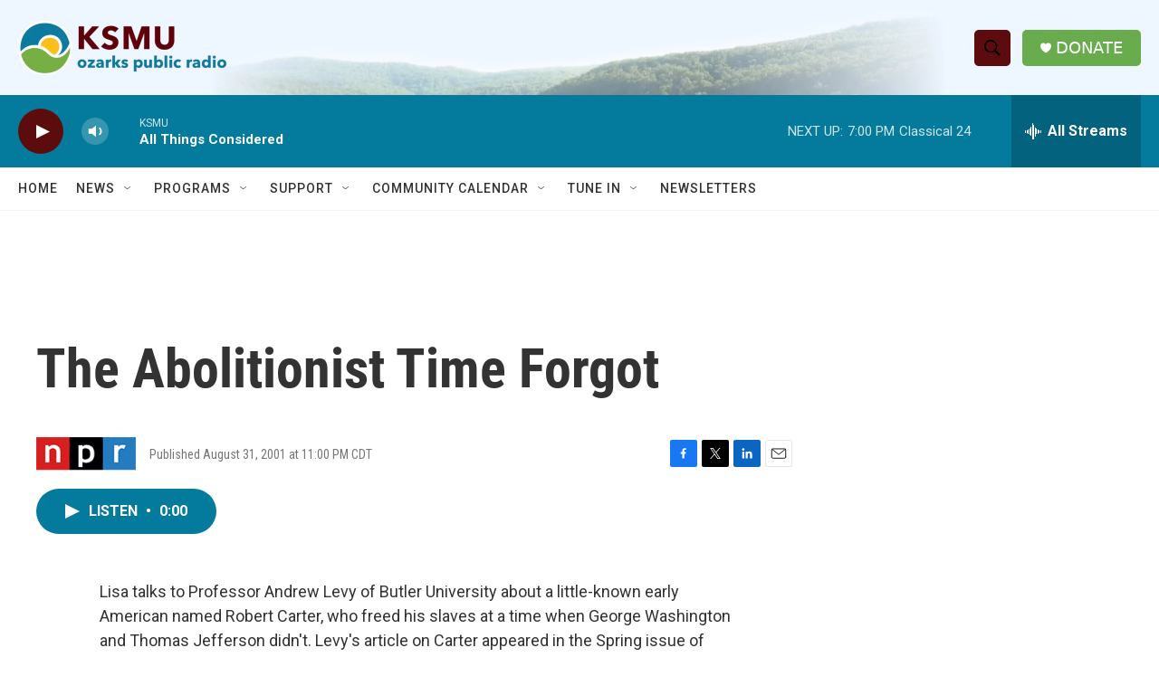

--- FILE ---
content_type: text/html; charset=utf-8
request_url: https://www.google.com/recaptcha/api2/aframe
body_size: 268
content:
<!DOCTYPE HTML><html><head><meta http-equiv="content-type" content="text/html; charset=UTF-8"></head><body><script nonce="HfMkALtbHq8j5D4vvBJayA">/** Anti-fraud and anti-abuse applications only. See google.com/recaptcha */ try{var clients={'sodar':'https://pagead2.googlesyndication.com/pagead/sodar?'};window.addEventListener("message",function(a){try{if(a.source===window.parent){var b=JSON.parse(a.data);var c=clients[b['id']];if(c){var d=document.createElement('img');d.src=c+b['params']+'&rc='+(localStorage.getItem("rc::a")?sessionStorage.getItem("rc::b"):"");window.document.body.appendChild(d);sessionStorage.setItem("rc::e",parseInt(sessionStorage.getItem("rc::e")||0)+1);localStorage.setItem("rc::h",'1768432258311');}}}catch(b){}});window.parent.postMessage("_grecaptcha_ready", "*");}catch(b){}</script></body></html>